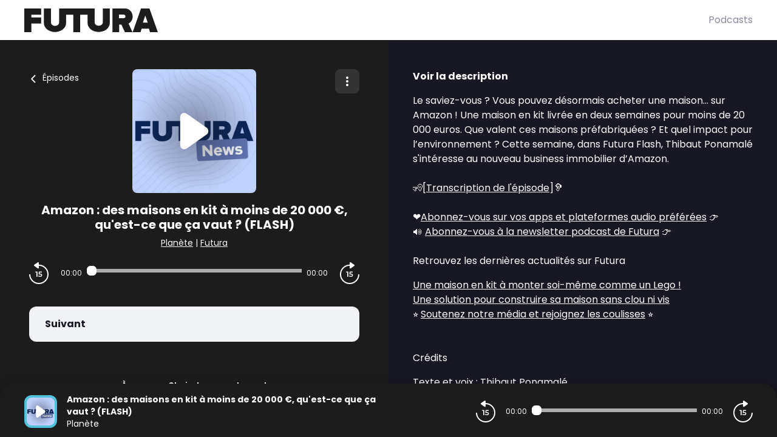

--- FILE ---
content_type: text/css; charset=UTF-8
request_url: https://podcasts.futura-sciences.com/futura-sciences/style.css?v=1.3.04-production
body_size: 123
content:
body {
  --color-brand: #1c1c1c;
  --color-primary: #50c1d9;
  --color-black: #181724;
  --color-player: #1c1c1c;
  --color-font-player: #fff;
  --color-secondary: #8d8a9e;
}

.logo svg {
  fill: #1c1c1c;
}

.logo.logo-header-mobile svg {
  fill: #fff;
}

.logo.logo-footer svg {
  fill: #fff;
}

body.embed {
  --player-slide-background-before: #1c1c1c;
  --player-slide-position-circle-color: #50c1d9;
  --podcasts-title-color: #4c4d4e;
  --player-btn-color: #1c1c1c;
  --btn-primary-color: #1c1c1c;
  --btn-primary-background: #1c1c1c;
  --btn-primary-background-hover: #50c1d9;
}

--- FILE ---
content_type: application/javascript; charset=UTF-8
request_url: https://podcasts.futura-sciences.com/_nuxt/002ca1c.js
body_size: 786
content:
(window.webpackJsonp=window.webpackJsonp||[]).push([[145],{661:function(L,n){L.exports='<?xml version="1.0" encoding="UTF-8"?>\n<svg xmlns="http://www.w3.org/2000/svg" xmlns:xlink="http://www.w3.org/1999/xlink" width="220px" height="39px" viewBox="0 0 221 39" version="1.1">\n<g id="surface1">\n<path style=" stroke:none;fill-rule:evenodd;;fill-opacity:1;" d="M 0 0 L 27.941406 0 L 27.941406 10.230469 L 11.71875 10.230469 L 11.71875 14.796875 L 27.941406 14.796875 L 27.941406 24.660156 L 11.71875 24.660156 L 11.71875 39 L 0 39 Z M 32.449219 0 L 44.167969 0 L 44.167969 22.925781 C 44.167969 26.074219 47.164062 28.679688 50.925781 28.679688 C 54.691406 28.679688 57.6875 26.074219 57.6875 22.925781 L 57.6875 0 L 116.457031 0 L 116.457031 22.832031 C 116.457031 25.984375 119.453125 28.585938 123.214844 28.585938 C 126.980469 28.585938 129.976562 25.984375 129.976562 22.832031 L 129.976562 0 L 141.515625 0 L 141.515625 24.386719 L 141.507812 24.386719 C 141.265625 32.425781 133.089844 38.816406 123.125 38.816406 C 113.164062 38.816406 104.984375 32.425781 104.742188 24.386719 L 104.738281 24.386719 L 104.738281 10.320312 L 92.480469 10.320312 L 92.480469 39 L 81.121094 39 L 81.121094 10.320312 L 69.226562 10.320312 L 69.226562 24.386719 L 69.222656 24.386719 C 69.039062 32.46875 60.839844 38.910156 50.835938 38.910156 C 40.722656 38.910156 32.449219 32.320312 32.449219 24.113281 Z M 145.929688 0 L 166.933594 0 C 173.824219 0.101562 179.371094 5.957031 179.371094 13.152344 C 179.371094 18.226562 176.613281 22.632812 172.574219 24.824219 L 179.023438 39 L 166.546875 39 L 160.691406 26.578125 L 157.015625 26.578125 L 157.015625 39 L 145.929688 39 Z M 193.125 0 L 207.167969 0 L 221 39 L 207.992188 39 L 206.277344 33.335938 L 194.105469 33.335938 L 192.394531 39 L 179.386719 39 L 193.082031 0.121094 Z M 156.65625 9.863281 L 164.410156 9.863281 L 164.410156 9.867188 C 166.105469 9.957031 167.472656 11.304688 167.472656 12.96875 C 167.472656 14.636719 166.105469 15.980469 164.410156 16.070312 L 164.410156 16.074219 L 156.65625 16.074219 Z M 200.1875 11.390625 L 204.230469 23.289062 L 196.339844 23.289062 Z M 200.1875 11.390625 "/>\n</g>\n</svg>\n'}}]);